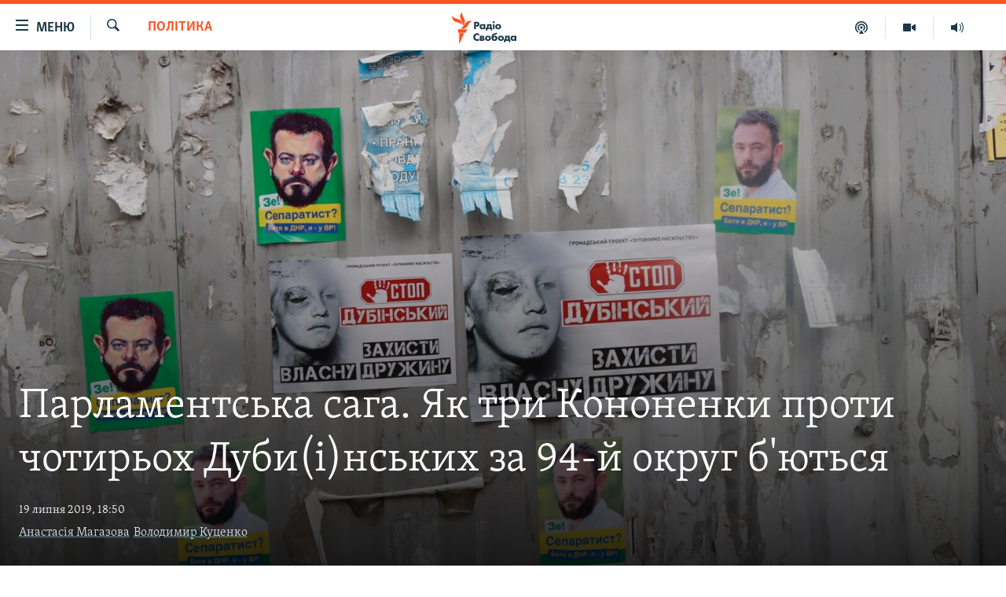

--- FILE ---
content_type: text/html; charset=utf-8
request_url: https://www.radiosvoboda.org/a/parliamentary-election-in-ukraine-94-district-in-kyiv-region-kononenko-dubinsky/30064696.html
body_size: 21765
content:

<!DOCTYPE html>
<html lang="uk" dir="ltr" class="no-js">
<head>
<link href="/Content/responsive/RFE/uk-UA/RFE-uk-UA.css?&amp;av=0.0.0.0&amp;cb=370" rel="stylesheet"/>
<script src="https://tags.radiosvoboda.org/rferl-pangea/prod/utag.sync.js"></script> <script type='text/javascript' src='https://www.youtube.com/iframe_api' async></script>
<link rel="manifest" href="/manifest.json">
<script type="text/javascript">
//a general 'js' detection, must be on top level in <head>, due to CSS performance
document.documentElement.className = "js";
var cacheBuster = "370";
var appBaseUrl = "/";
var imgEnhancerBreakpoints = [0, 144, 256, 408, 650, 1023, 1597];
var isLoggingEnabled = false;
var isPreviewPage = false;
var isLivePreviewPage = false;
if (!isPreviewPage) {
window.RFE = window.RFE || {};
window.RFE.cacheEnabledByParam = window.location.href.indexOf('nocache=1') === -1;
const url = new URL(window.location.href);
const params = new URLSearchParams(url.search);
// Remove the 'nocache' parameter
params.delete('nocache');
// Update the URL without the 'nocache' parameter
url.search = params.toString();
window.history.replaceState(null, '', url.toString());
} else {
window.addEventListener('load', function() {
const links = window.document.links;
for (let i = 0; i < links.length; i++) {
links[i].href = '#';
links[i].target = '_self';
}
})
}
var pwaEnabled = true;
var swCacheDisabled;
var imageDensity = 2;
</script>
<meta charset="utf-8" />
<title>Парламентська сага. Як три Кононенки проти чотирьох Дуби(і)нських за 94-й округ б&#39;ються</title>
<meta name="description" content="&#171;Важка артилерія&#187; брудних політтехнологій на найбільшому окрузі Київщини" />
<meta name="keywords" content="Україна, Політика, Суспільство, Важливе на Свободі, парламентські вибори, парламентские выборы, парламентські вибори 2019, цвк вибори 2019, цвк выборы 2019, партии на парламентские выборы 2019, рейтинг партий на парламентские выборы 2019, сайт цвк парламентські вибори 2019, новости выборы украина 2019, рейтинг партий на парламентские выборы, парламентские выборы в украине 2019 кандидаты, парламентские выборы в украине 2019, виборком парламентські вибори 2019" />
<meta name="viewport" content="width=device-width, initial-scale=1.0" />
<meta http-equiv="X-UA-Compatible" content="IE=edge" />
<meta name="robots" content="max-image-preview:large"><meta name="p:domain_verify" content="0988ef964c8a209fb93ebd87cfb96d87"/>
<meta name="msvalidate.01" content="06EF19F813911814478D52A8EAF58195" />
<meta name="google-site-verification" content="ot2jsPsN4ShTuDC81rL4R8sgmyIiD9Q-MYij280acbg" />
<meta property="fb:pages" content="359429071842" />
<meta name="yandex-verification" content="d4b894ae216c6ff4" />
<link href="https://www.radiosvoboda.org/a/parliamentary-election-in-ukraine-94-district-in-kyiv-region-kononenko-dubinsky/30064696.html" rel="canonical" />
<meta name="apple-mobile-web-app-title" content="Радіо Свобода" />
<meta name="apple-mobile-web-app-status-bar-style" content="black" />
<meta name="apple-itunes-app" content="app-id=1561595320, app-argument=//30064696.ltr" />
<meta content="Парламентська сага. Як три Кононенки проти чотирьох Дуби(і)нських за 94-й округ б&#39;ються" property="og:title" />
<meta content="«Важка артилерія» брудних політтехнологій на найбільшому окрузі Київщини" property="og:description" />
<meta content="article" property="og:type" />
<meta content="https://www.radiosvoboda.org/a/parliamentary-election-in-ukraine-94-district-in-kyiv-region-kononenko-dubinsky/30064696.html" property="og:url" />
<meta content="Радіо Свобода" property="og:site_name" />
<meta content="https://www.facebook.com/radiosvoboda.org" property="article:publisher" />
<meta content="https://gdb.rferl.org/2c92c872-b550-44e8-8219-dfe9103098cd_w1200_h630.jpg" property="og:image" />
<meta content="1200" property="og:image:width" />
<meta content="630" property="og:image:height" />
<meta content="212346855610042" property="fb:app_id" />
<meta content="Анастасія Магазова" name="Author" />
<meta content="Володимир Куценко" name="Author" />
<meta content="summary_large_image" name="twitter:card" />
<meta content="@radiosvoboda" name="twitter:site" />
<meta content="https://gdb.rferl.org/2c92c872-b550-44e8-8219-dfe9103098cd_w1200_h630.jpg" name="twitter:image" />
<meta content="Парламентська сага. Як три Кононенки проти чотирьох Дуби(і)нських за 94-й округ б&#39;ються" name="twitter:title" />
<meta content="«Важка артилерія» брудних політтехнологій на найбільшому окрузі Київщини" name="twitter:description" />
<link rel="amphtml" href="https://www.radiosvoboda.org/amp/parliamentary-election-in-ukraine-94-district-in-kyiv-region-kononenko-dubinsky/30064696.html" />
<script type="application/ld+json">{"articleSection":"Політика","isAccessibleForFree":true,"headline":"Парламентська сага. Як три Кононенки проти чотирьох Дуби(і)нських за 94-й округ б\u0027ються","inLanguage":"uk-UA","keywords":"Україна, Політика, Суспільство, Важливе на Свободі, парламентські вибори, парламентские выборы, парламентські вибори 2019, цвк вибори 2019, цвк выборы 2019, партии на парламентские выборы 2019, рейтинг партий на парламентские выборы 2019, сайт цвк парламентські вибори 2019, новости выборы украина 2019, рейтинг партий на парламентские выборы, парламентские выборы в украине 2019 кандидаты, парламентские выборы в украине 2019, виборком парламентські вибори 2019","author":[{"@type":"Person","url":"https://www.radiosvoboda.org/author/анастасія-магазова/ybitqp","description":"Українська журналістка у Берліні, колишня учасниця регіональної стипендіальної програми Радіо Свобода","image":{"@type":"ImageObject","url":"https://gdb.rferl.org/a0d6c56b-b9bb-4d08-91b5-531f89e3ffab.jpg"},"name":"Анастасія Магазова"},{"@type":"Person","url":"https://www.radiosvoboda.org/author/володимир-куценко/umitqt","description":"","image":{"@type":"ImageObject"},"name":"Володимир Куценко"}],"datePublished":"2019-07-19 15:50:56Z","dateModified":"2019-07-19 22:02:57Z","publisher":{"logo":{"width":512,"height":220,"@type":"ImageObject","url":"https://www.radiosvoboda.org/Content/responsive/RFE/uk-UA/img/logo.png"},"@type":"NewsMediaOrganization","url":"https://www.radiosvoboda.org","sameAs":["https://www.facebook.com/radiosvoboda.org","https://twitter.com/radiosvoboda","https://www.youtube.com/channel/UC7qnYpVcuFbURi3E2E6_f6Q","https://www.instagram.com/radio.svoboda/","https://telegram.me/svoboda_radio"],"name":"Радіо Свобода","alternateName":"Радіо Свобода Україна"},"@context":"https://schema.org","@type":"NewsArticle","mainEntityOfPage":"https://www.radiosvoboda.org/a/parliamentary-election-in-ukraine-94-district-in-kyiv-region-kononenko-dubinsky/30064696.html","url":"https://www.radiosvoboda.org/a/parliamentary-election-in-ukraine-94-district-in-kyiv-region-kononenko-dubinsky/30064696.html","description":"«Важка артилерія» брудних політтехнологій на найбільшому окрузі Київщини","image":{"width":1080,"height":608,"@type":"ImageObject","url":"https://gdb.rferl.org/2c92c872-b550-44e8-8219-dfe9103098cd_w1080_h608.jpg"},"name":"Парламентська сага. Як три Кононенки проти чотирьох Дуби(і)нських за 94-й округ б\u0027ються"}</script>
<script src="/Scripts/responsive/infographics.b?v=dVbZ-Cza7s4UoO3BqYSZdbxQZVF4BOLP5EfYDs4kqEo1&amp;av=0.0.0.0&amp;cb=370"></script>
<script src="/Scripts/responsive/loader.b?v=Q26XNwrL6vJYKjqFQRDnx01Lk2pi1mRsuLEaVKMsvpA1&amp;av=0.0.0.0&amp;cb=370"></script>
<link rel="icon" type="image/svg+xml" href="/Content/responsive/RFE/img/webApp/favicon.svg" />
<link rel="alternate icon" href="/Content/responsive/RFE/img/webApp/favicon.ico" />
<link rel="mask-icon" color="#ea6903" href="/Content/responsive/RFE/img/webApp/favicon_safari.svg" />
<link rel="apple-touch-icon" sizes="152x152" href="/Content/responsive/RFE/img/webApp/ico-152x152.png" />
<link rel="apple-touch-icon" sizes="144x144" href="/Content/responsive/RFE/img/webApp/ico-144x144.png" />
<link rel="apple-touch-icon" sizes="114x114" href="/Content/responsive/RFE/img/webApp/ico-114x114.png" />
<link rel="apple-touch-icon" sizes="72x72" href="/Content/responsive/RFE/img/webApp/ico-72x72.png" />
<link rel="apple-touch-icon-precomposed" href="/Content/responsive/RFE/img/webApp/ico-57x57.png" />
<link rel="icon" sizes="192x192" href="/Content/responsive/RFE/img/webApp/ico-192x192.png" />
<link rel="icon" sizes="128x128" href="/Content/responsive/RFE/img/webApp/ico-128x128.png" />
<meta name="msapplication-TileColor" content="#ffffff" />
<meta name="msapplication-TileImage" content="/Content/responsive/RFE/img/webApp/ico-144x144.png" />
<link rel="preload" href="/Content/responsive/fonts/Skolar-Lt_Cyrl_v2.4.woff" type="font/woff" as="font" crossorigin="anonymous" />
<link rel="alternate" type="application/rss+xml" title="RFE/RL - Top Stories [RSS]" href="/api/" />
<link rel="sitemap" type="application/rss+xml" href="/sitemap.xml" />
</head>
<body class=" nav-no-loaded cc_theme pg-article pg-article-story print-lay-article js-category-to-nav nojs-images ">
<script type="text/javascript" >
var analyticsData = {url:"https://www.radiosvoboda.org/a/parliamentary-election-in-ukraine-94-district-in-kyiv-region-kononenko-dubinsky/30064696.html",property_id:"421",article_uid:"30064696",page_title:"Парламентська сага. Як три Кононенки проти чотирьох Дуби(і)нських за 94-й округ б\u0027ються",page_type:"feature story",content_type:"article",subcontent_type:"feature story",last_modified:"2019-07-19 22:02:57Z",pub_datetime:"2019-07-19 15:50:56Z",pub_year:"2019",pub_month:"07",pub_day:"19",pub_hour:"15",pub_weekday:"Friday",section:"політика",english_section:"politics-zone",byline:"Анастасія Магазова, Володимир Куценко",categories:"ukraine-zone,politics-zone,society-zone,important-zone",tags:"парламентські вибори;парламентские выборы;парламентські вибори 2019;цвк вибори 2019;цвк выборы 2019;партии на парламентские выборы 2019;рейтинг партий на парламентские выборы 2019;сайт цвк парламентські вибори 2019;новости выборы украина 2019;рейтинг партий на парламентские выборы;парламентские выборы в украине 2019 кандидаты;парламентские выборы в украине 2019;виборком парламентські вибори 2019",domain:"www.radiosvoboda.org",language:"Ukrainian",language_service:"RFERL Ukrainian",platform:"web",copied:"no",copied_article:"",copied_title:"",runs_js:"Yes",cms_release:"8.44.0.0.370",enviro_type:"prod",slug:"parliamentary-election-in-ukraine-94-district-in-kyiv-region-kononenko-dubinsky",entity:"RFE",short_language_service:"UKR",platform_short:"W",page_name:"Парламентська сага. Як три Кононенки проти чотирьох Дуби(і)нських за 94-й округ б\u0027ються"};
</script>
<noscript><iframe src="https://www.googletagmanager.com/ns.html?id=GTM-WXZBPZ" height="0" width="0" style="display:none;visibility:hidden"></iframe></noscript><script type="text/javascript" data-cookiecategory="analytics">
var gtmEventObject = Object.assign({}, analyticsData, {event: 'page_meta_ready'});window.dataLayer = window.dataLayer || [];window.dataLayer.push(gtmEventObject);
if (top.location === self.location) { //if not inside of an IFrame
var renderGtm = "true";
if (renderGtm === "true") {
(function(w,d,s,l,i){w[l]=w[l]||[];w[l].push({'gtm.start':new Date().getTime(),event:'gtm.js'});var f=d.getElementsByTagName(s)[0],j=d.createElement(s),dl=l!='dataLayer'?'&l='+l:'';j.async=true;j.src='//www.googletagmanager.com/gtm.js?id='+i+dl;f.parentNode.insertBefore(j,f);})(window,document,'script','dataLayer','GTM-WXZBPZ');
}
}
</script>
<!--Analytics tag js version start-->
<script type="text/javascript" data-cookiecategory="analytics">
var utag_data = Object.assign({}, analyticsData, {});
if(typeof(TealiumTagFrom)==='function' && typeof(TealiumTagSearchKeyword)==='function') {
var utag_from=TealiumTagFrom();var utag_searchKeyword=TealiumTagSearchKeyword();
if(utag_searchKeyword!=null && utag_searchKeyword!=='' && utag_data["search_keyword"]==null) utag_data["search_keyword"]=utag_searchKeyword;if(utag_from!=null && utag_from!=='') utag_data["from"]=TealiumTagFrom();}
if(window.top!== window.self&&utag_data.page_type==="snippet"){utag_data.page_type = 'iframe';}
try{if(window.top!==window.self&&window.self.location.hostname===window.top.location.hostname){utag_data.platform = 'self-embed';utag_data.platform_short = 'se';}}catch(e){if(window.top!==window.self&&window.self.location.search.includes("platformType=self-embed")){utag_data.platform = 'cross-promo';utag_data.platform_short = 'cp';}}
(function(a,b,c,d){ a="https://tags.radiosvoboda.org/rferl-pangea/prod/utag.js"; b=document;c="script";d=b.createElement(c);d.src=a;d.type="text/java"+c;d.async=true; a=b.getElementsByTagName(c)[0];a.parentNode.insertBefore(d,a); })();
</script>
<!--Analytics tag js version end-->
<!-- Analytics tag management NoScript -->
<noscript>
<img style="position: absolute; border: none;" src="https://ssc.radiosvoboda.org/b/ss/bbgprod,bbgentityrferl/1/G.4--NS/1134512505?pageName=rfe%3aukr%3aw%3afeature%20story%3a%d0%9f%d0%b0%d1%80%d0%bb%d0%b0%d0%bc%d0%b5%d0%bd%d1%82%d1%81%d1%8c%d0%ba%d0%b0%20%d1%81%d0%b0%d0%b3%d0%b0.%20%d0%af%d0%ba%20%d1%82%d1%80%d0%b8%20%d0%9a%d0%be%d0%bd%d0%be%d0%bd%d0%b5%d0%bd%d0%ba%d0%b8%20%d0%bf%d1%80%d0%be%d1%82%d0%b8%20%d1%87%d0%be%d1%82%d0%b8%d1%80%d1%8c%d0%be%d1%85%20%d0%94%d1%83%d0%b1%d0%b8%28%d1%96%29%d0%bd%d1%81%d1%8c%d0%ba%d0%b8%d1%85%20%d0%b7%d0%b0%2094-%d0%b9%20%d0%be%d0%ba%d1%80%d1%83%d0%b3%20%d0%b1%27%d1%8e%d1%82%d1%8c%d1%81%d1%8f&amp;c6=%d0%9f%d0%b0%d1%80%d0%bb%d0%b0%d0%bc%d0%b5%d0%bd%d1%82%d1%81%d1%8c%d0%ba%d0%b0%20%d1%81%d0%b0%d0%b3%d0%b0.%20%d0%af%d0%ba%20%d1%82%d1%80%d0%b8%20%d0%9a%d0%be%d0%bd%d0%be%d0%bd%d0%b5%d0%bd%d0%ba%d0%b8%20%d0%bf%d1%80%d0%be%d1%82%d0%b8%20%d1%87%d0%be%d1%82%d0%b8%d1%80%d1%8c%d0%be%d1%85%20%d0%94%d1%83%d0%b1%d0%b8%28%d1%96%29%d0%bd%d1%81%d1%8c%d0%ba%d0%b8%d1%85%20%d0%b7%d0%b0%2094-%d0%b9%20%d0%be%d0%ba%d1%80%d1%83%d0%b3%20%d0%b1%27%d1%8e%d1%82%d1%8c%d1%81%d1%8f&amp;v36=8.44.0.0.370&amp;v6=D=c6&amp;g=https%3a%2f%2fwww.radiosvoboda.org%2fa%2fparliamentary-election-in-ukraine-94-district-in-kyiv-region-kononenko-dubinsky%2f30064696.html&amp;c1=D=g&amp;v1=D=g&amp;events=event1,event52&amp;c16=rferl%20ukrainian&amp;v16=D=c16&amp;c5=politics-zone&amp;v5=D=c5&amp;ch=%d0%9f%d0%be%d0%bb%d1%96%d1%82%d0%b8%d0%ba%d0%b0&amp;c15=ukrainian&amp;v15=D=c15&amp;c4=article&amp;v4=D=c4&amp;c14=30064696&amp;v14=D=c14&amp;v20=no&amp;c17=web&amp;v17=D=c17&amp;mcorgid=518abc7455e462b97f000101%40adobeorg&amp;server=www.radiosvoboda.org&amp;pageType=D=c4&amp;ns=bbg&amp;v29=D=server&amp;v25=rfe&amp;v30=421&amp;v105=D=User-Agent " alt="analytics" width="1" height="1" /></noscript>
<!-- End of Analytics tag management NoScript -->
<!--*** Accessibility links - For ScreenReaders only ***-->
<section>
<div class="sr-only">
<h2>Доступність посилання</h2>
<ul>
<li><a href="#content" data-disable-smooth-scroll="1">Перейти до основного матеріалу</a></li>
<li><a href="#navigation" data-disable-smooth-scroll="1">Перейти до основної навігації</a></li>
<li><a href="#txtHeaderSearch" data-disable-smooth-scroll="1">Перейти до пошуку</a></li>
</ul>
</div>
</section>
<div dir="ltr">
<div id="page">
<aside>
<div class="c-lightbox overlay-modal">
<div class="c-lightbox__intro">
<h2 class="c-lightbox__intro-title"></h2>
<button class="btn btn--rounded c-lightbox__btn c-lightbox__intro-next" title="Вперед">
<span class="ico ico--rounded ico-chevron-forward"></span>
<span class="sr-only">Вперед</span>
</button>
</div>
<div class="c-lightbox__nav">
<button class="btn btn--rounded c-lightbox__btn c-lightbox__btn--close" title="Закрити">
<span class="ico ico--rounded ico-close"></span>
<span class="sr-only">Закрити</span>
</button>
<button class="btn btn--rounded c-lightbox__btn c-lightbox__btn--prev" title="Назад">
<span class="ico ico--rounded ico-chevron-backward"></span>
<span class="sr-only">Назад</span>
</button>
<button class="btn btn--rounded c-lightbox__btn c-lightbox__btn--next" title="Вперед">
<span class="ico ico--rounded ico-chevron-forward"></span>
<span class="sr-only">Вперед</span>
</button>
</div>
<div class="c-lightbox__content-wrap">
<figure class="c-lightbox__content">
<span class="c-spinner c-spinner--lightbox">
<img src="/Content/responsive/img/player-spinner.png"
alt="Будь ласка, зачекайте"
title="Будь ласка, зачекайте" />
</span>
<div class="c-lightbox__img">
<div class="thumb">
<img src="" alt="" />
</div>
</div>
<figcaption>
<div class="c-lightbox__info c-lightbox__info--foot">
<span class="c-lightbox__counter"></span>
<span class="caption c-lightbox__caption"></span>
</div>
</figcaption>
</figure>
</div>
<div class="hidden">
<div class="content-advisory__box content-advisory__box--lightbox">
<span class="content-advisory__box-text">Зображення містить чутливий вміст, який деякі люди можуть вважати образливим або тривожним.</span>
<button class="btn btn--transparent content-advisory__box-btn m-t-md" value="text" type="button">
<span class="btn__text">
Натисніть, щоб побачити
</span>
</button>
</div>
</div>
</div>
<div class="print-dialogue">
<div class="container">
<h3 class="print-dialogue__title section-head">Опції друку:</h3>
<div class="print-dialogue__opts">
<ul class="print-dialogue__opt-group">
<li class="form__group form__group--checkbox">
<input class="form__check " id="checkboxImages" name="checkboxImages" type="checkbox" checked="checked" />
<label for="checkboxImages" class="form__label m-t-md">Зображення</label>
</li>
<li class="form__group form__group--checkbox">
<input class="form__check " id="checkboxMultimedia" name="checkboxMultimedia" type="checkbox" checked="checked" />
<label for="checkboxMultimedia" class="form__label m-t-md">Мультимедіа</label>
</li>
</ul>
<ul class="print-dialogue__opt-group">
<li class="form__group form__group--checkbox">
<input class="form__check " id="checkboxEmbedded" name="checkboxEmbedded" type="checkbox" checked="checked" />
<label for="checkboxEmbedded" class="form__label m-t-md">Вкладений контент</label>
</li>
<li class="hidden">
<input class="form__check " id="checkboxComments" name="checkboxComments" type="checkbox" />
<label for="checkboxComments" class="form__label m-t-md">Коментарі</label>
</li>
</ul>
</div>
<div class="print-dialogue__buttons">
<button class="btn btn--secondary close-button" type="button" title="Скасувати">
<span class="btn__text ">Скасувати</span>
</button>
<button class="btn btn-cust-print m-l-sm" type="button" title="Друк">
<span class="btn__text ">Друк</span>
</button>
</div>
</div>
</div>
<div class="ctc-message pos-fix">
<div class="ctc-message__inner">Посилання скопійовано</div>
</div>
</aside>
<div class="hdr-20 hdr-20--big">
<div class="hdr-20__inner">
<div class="hdr-20__max pos-rel">
<div class="hdr-20__side hdr-20__side--primary d-flex">
<label data-for="main-menu-ctrl" data-switcher-trigger="true" data-switch-target="main-menu-ctrl" class="burger hdr-trigger pos-rel trans-trigger" data-trans-evt="click" data-trans-id="menu">
<span class="ico ico-close hdr-trigger__ico hdr-trigger__ico--close burger__ico burger__ico--close"></span>
<span class="ico ico-menu hdr-trigger__ico hdr-trigger__ico--open burger__ico burger__ico--open"></span>
<span class="burger__label">Меню</span>
</label>
<div class="menu-pnl pos-fix trans-target" data-switch-target="main-menu-ctrl" data-trans-id="menu">
<div class="menu-pnl__inner">
<nav class="main-nav menu-pnl__item menu-pnl__item--first">
<ul class="main-nav__list accordeon" data-analytics-tales="false" data-promo-name="link" data-location-name="nav,secnav">
<li class="main-nav__item">
<a class="main-nav__item-name main-nav__item-name--link" href="/radio-svoboda-70" title="РАДІО СВОБОДА – 70 РОКІВ" data-item-name="radio-svoboda-70" >РАДІО СВОБОДА – 70 РОКІВ</a>
</li>
<li class="main-nav__item">
<a class="main-nav__item-name main-nav__item-name--link" href="https://www.radiosvoboda.org/p/4399.html" title="ВСЕ ЗА ДОБУ" >ВСЕ ЗА ДОБУ</a>
</li>
<li class="main-nav__item accordeon__item" data-switch-target="menu-item-1479">
<label class="main-nav__item-name main-nav__item-name--label accordeon__control-label" data-switcher-trigger="true" data-for="menu-item-1479">
СТАТТІ
<span class="ico ico-chevron-down main-nav__chev"></span>
</label>
<div class="main-nav__sub-list">
<a class="main-nav__item-name main-nav__item-name--link main-nav__item-name--sub" href="/z/633" title="ПОЛІТИКА" data-item-name="politics-zone" >ПОЛІТИКА</a>
<a class="main-nav__item-name main-nav__item-name--link main-nav__item-name--sub" href="/z/986" title="ЕКОНОМІКА" data-item-name="economy-zone" >ЕКОНОМІКА</a>
<a class="main-nav__item-name main-nav__item-name--link main-nav__item-name--sub" href="/z/636" title="СУСПІЛЬСТВО" data-item-name="society-zone" >СУСПІЛЬСТВО</a>
<a class="main-nav__item-name main-nav__item-name--link main-nav__item-name--sub" href="/z/635" title="КУЛЬТУРА" data-item-name="culture-zone" >КУЛЬТУРА</a>
<a class="main-nav__item-name main-nav__item-name--link main-nav__item-name--sub" href="/p/7440.html" title="СПОРТ" data-item-name="sport" >СПОРТ</a>
<a class="main-nav__item-name main-nav__item-name--link main-nav__item-name--sub" href="/z/631" title="УКРАЇНА" data-item-name="ukraine-zone" >УКРАЇНА</a>
<a class="main-nav__item-name main-nav__item-name--link main-nav__item-name--sub" href="/z/632" title="СВІТ" data-item-name="world-zone" >СВІТ</a>
</div>
</li>
<li class="main-nav__item">
<a class="main-nav__item-name main-nav__item-name--link" href="/z/16697" title="ВІЙНА" data-item-name="war-in-ukraine-zone" >ВІЙНА</a>
</li>
<li class="main-nav__item">
<a class="main-nav__item-name main-nav__item-name--link" href="/z/22763" title="РОСІЙСЬКА &#171;ФІЛЬТРАЦІЯ&#187;" data-item-name="filtrationcamps" >РОСІЙСЬКА &#171;ФІЛЬТРАЦІЯ&#187;</a>
</li>
<li class="main-nav__item">
<a class="main-nav__item-name main-nav__item-name--link" href="/donbassrealii" title="ДОНБАС.РЕАЛІЇ" data-item-name="donbassrealii" >ДОНБАС.РЕАЛІЇ</a>
</li>
<li class="main-nav__item">
<a class="main-nav__item-name main-nav__item-name--link" href="https://ru.krymr.com/" title="КРИМ.РЕАЛІЇ" target="_blank" rel="noopener">КРИМ.РЕАЛІЇ</a>
</li>
<li class="main-nav__item">
<a class="main-nav__item-name main-nav__item-name--link" href="/ty-iak" title="ТИ ЯК?" data-item-name="ty-iak" >ТИ ЯК?</a>
</li>
<li class="main-nav__item">
<a class="main-nav__item-name main-nav__item-name--link" href="/skhemy" title="СХЕМИ" data-item-name="shemy-section" >СХЕМИ</a>
</li>
<li class="main-nav__item">
<a class="main-nav__item-name main-nav__item-name--link" href="/p/10011.html" title="ПРИАЗОВ’Я" data-item-name="Azov Region" >ПРИАЗОВ’Я</a>
</li>
<li class="main-nav__item">
<a class="main-nav__item-name main-nav__item-name--link" href="/china" title="КИТАЙ.ВИКЛИКИ" data-item-name="china-zone" >КИТАЙ.ВИКЛИКИ</a>
</li>
<li class="main-nav__item">
<a class="main-nav__item-name main-nav__item-name--link" href="/p/5390.html" title="МУЛЬТИМЕДІА" data-item-name="videos-section" >МУЛЬТИМЕДІА</a>
</li>
<li class="main-nav__item">
<a class="main-nav__item-name main-nav__item-name--link" href="/photo" title="ФОТО" data-item-name="photo-radiosvoboda" >ФОТО</a>
</li>
<li class="main-nav__item">
<a class="main-nav__item-name main-nav__item-name--link" href="/special-projects" title="СПЕЦПРОЄКТИ" data-item-name="Special projects" >СПЕЦПРОЄКТИ</a>
</li>
<li class="main-nav__item">
<a class="main-nav__item-name main-nav__item-name--link" href="https://www.radiosvoboda.org/p/podcast-radiosvoboda.html" title="ПОДКАСТИ" >ПОДКАСТИ</a>
</li>
</ul>
</nav>
<div class="menu-pnl__item">
<h5 class="menu-pnl__sub-head">Крим Реалії</h5>
<a href="https://ru.krymr.com" class="menu-pnl__item-link" title="РУС">РУС</a>
<a href="https://ua.krymr.com" class="menu-pnl__item-link" title="УКР">УКР</a>
<a href="https://ktat.krymr.com" class="menu-pnl__item-link" title="КТАТ">КТАТ</a>
</div>
<div class="menu-pnl__item menu-pnl__item--social">
<h5 class="menu-pnl__sub-head">ДОЛУЧАЙСЯ!</h5>
<a href="https://www.facebook.com/radiosvoboda.org" title="Стежте за нами на Facebook" data-analytics-text="follow_on_facebook" class="btn btn--rounded btn--social-inverted menu-pnl__btn js-social-btn btn-facebook" target="_blank" rel="noopener">
<span class="ico ico-facebook-alt ico--rounded"></span>
</a>
<a href="https://twitter.com/radiosvoboda" title="Стежте за нами у Twitter" data-analytics-text="follow_on_twitter" class="btn btn--rounded btn--social-inverted menu-pnl__btn js-social-btn btn-twitter" target="_blank" rel="noopener">
<span class="ico ico-twitter ico--rounded"></span>
</a>
<a href="https://www.youtube.com/channel/UC7qnYpVcuFbURi3E2E6_f6Q" title="Стежте за нами на Youtube" data-analytics-text="follow_on_youtube" class="btn btn--rounded btn--social-inverted menu-pnl__btn js-social-btn btn-youtube" target="_blank" rel="noopener">
<span class="ico ico-youtube ico--rounded"></span>
</a>
<a href="https://news.google.com/publications/CAAqBwgKMLKCjQsw1ZeeAw" title="Радіо Свобода на Google News" data-analytics-text="follow_on_google_news" class="btn btn--rounded btn--social-inverted menu-pnl__btn js-social-btn btn-g-news" target="_blank" rel="noopener">
<span class="ico ico-google-news ico--rounded"></span>
</a>
<a href="https://www.instagram.com/radio.svoboda/" title="Follow us on Instagram" data-analytics-text="follow_on_instagram" class="btn btn--rounded btn--social-inverted menu-pnl__btn js-social-btn btn-instagram" target="_blank" rel="noopener">
<span class="ico ico-instagram ico--rounded"></span>
</a>
<a href="https://telegram.me/svoboda_radio" title="Стежте за нами у Telegram " data-analytics-text="follow_on_telegram" class="btn btn--rounded btn--social-inverted menu-pnl__btn js-social-btn btn-telegram" target="_blank" rel="noopener">
<span class="ico ico-telegram ico--rounded"></span>
</a>
</div>
<div class="menu-pnl__item">
<a href="/navigation/allsites" class="menu-pnl__item-link">
<span class="ico ico-languages "></span>
Усі сайти RFE/RL
</a>
</div>
</div>
</div>
<label data-for="top-search-ctrl" data-switcher-trigger="true" data-switch-target="top-search-ctrl" class="top-srch-trigger hdr-trigger">
<span class="ico ico-close hdr-trigger__ico hdr-trigger__ico--close top-srch-trigger__ico top-srch-trigger__ico--close"></span>
<span class="ico ico-search hdr-trigger__ico hdr-trigger__ico--open top-srch-trigger__ico top-srch-trigger__ico--open"></span>
</label>
<div class="srch-top srch-top--in-header" data-switch-target="top-search-ctrl">
<div class="container">
<form action="/s" class="srch-top__form srch-top__form--in-header" id="form-topSearchHeader" method="get" role="search"><label for="txtHeaderSearch" class="sr-only">Шукати</label>
<input type="text" id="txtHeaderSearch" name="k" placeholder="пошук за словом..." accesskey="s" value="" class="srch-top__input analyticstag-event" onkeydown="if (event.keyCode === 13) { FireAnalyticsTagEventOnSearch('search', $dom.get('#txtHeaderSearch')[0].value) }" />
<button title="Шукати" type="submit" class="btn btn--top-srch analyticstag-event" onclick="FireAnalyticsTagEventOnSearch('search', $dom.get('#txtHeaderSearch')[0].value) ">
<span class="ico ico-search"></span>
</button></form>
</div>
</div>
<a href="/" class="main-logo-link">
<img src="/Content/responsive/RFE/uk-UA/img/logo-compact.svg" class="main-logo main-logo--comp" alt="site logo">
<img src="/Content/responsive/RFE/uk-UA/img/logo.svg" class="main-logo main-logo--big" alt="site logo">
</a>
</div>
<div class="hdr-20__side hdr-20__side--secondary d-flex">
<a href="/schedule/radio/86#live-now" title="Радio" class="hdr-20__secondary-item" data-item-name="audio">
<span class="ico ico-audio hdr-20__secondary-icon"></span>
</a>
<a href="/p/5390.html" title="Мультимедiа" class="hdr-20__secondary-item" data-item-name="video">
<span class="ico ico-video hdr-20__secondary-icon"></span>
</a>
<a href="/p/podcast-radiosvoboda.html" title="Подкасти" class="hdr-20__secondary-item" data-item-name="podcast">
<span class="ico ico-podcast hdr-20__secondary-icon"></span>
</a>
<a href="/s" title="Шукати" class="hdr-20__secondary-item hdr-20__secondary-item--search" data-item-name="search">
<span class="ico ico-search hdr-20__secondary-icon hdr-20__secondary-icon--search"></span>
</a>
<div class="srch-bottom">
<form action="/s" class="srch-bottom__form d-flex" id="form-bottomSearch" method="get" role="search"><label for="txtSearch" class="sr-only">Шукати</label>
<input type="search" id="txtSearch" name="k" placeholder="пошук за словом..." accesskey="s" value="" class="srch-bottom__input analyticstag-event" onkeydown="if (event.keyCode === 13) { FireAnalyticsTagEventOnSearch('search', $dom.get('#txtSearch')[0].value) }" />
<button title="Шукати" type="submit" class="btn btn--bottom-srch analyticstag-event" onclick="FireAnalyticsTagEventOnSearch('search', $dom.get('#txtSearch')[0].value) ">
<span class="ico ico-search"></span>
</button></form>
</div>
</div>
<img src="/Content/responsive/RFE/uk-UA/img/logo-print.gif" class="logo-print" alt="site logo">
<img src="/Content/responsive/RFE/uk-UA/img/logo-print_color.png" class="logo-print logo-print--color" alt="site logo">
</div>
</div>
</div>
<script>
if (document.body.className.indexOf('pg-home') > -1) {
var nav2In = document.querySelector('.hdr-20__inner');
var nav2Sec = document.querySelector('.hdr-20__side--secondary');
var secStyle = window.getComputedStyle(nav2Sec);
if (nav2In && window.pageYOffset < 150 && secStyle['position'] !== 'fixed') {
nav2In.classList.add('hdr-20__inner--big')
}
}
</script>
<div class="c-hlights c-hlights--breaking c-hlights--no-item" data-hlight-display="mobile,desktop">
<div class="c-hlights__wrap container p-0">
<div class="c-hlights__nav">
<a role="button" href="#" title="Назад">
<span class="ico ico-chevron-backward m-0"></span>
<span class="sr-only">Назад</span>
</a>
<a role="button" href="#" title="Вперед">
<span class="ico ico-chevron-forward m-0"></span>
<span class="sr-only">Вперед</span>
</a>
</div>
<span class="c-hlights__label">
<span class="">ВАЖЛИВО</span>
<span class="switcher-trigger">
<label data-for="more-less-1" data-switcher-trigger="true" class="switcher-trigger__label switcher-trigger__label--more p-b-0" title="БІЛЬШЕ">
<span class="ico ico-chevron-down"></span>
</label>
<label data-for="more-less-1" data-switcher-trigger="true" class="switcher-trigger__label switcher-trigger__label--less p-b-0" title="МЕНШЕ">
<span class="ico ico-chevron-up"></span>
</label>
</span>
</span>
<ul class="c-hlights__items switcher-target" data-switch-target="more-less-1">
</ul>
</div>
</div> <div id="content" class="featured-article p-t-0">
<div class="featured-article__header">
<div class="fa__cover">
<div class="media-block media-block--fa media-block--io">
<div class="img-wrap ">
<div class="thumb thumb16_9">
<img src="https://gdb.rferl.org/2c92c872-b550-44e8-8219-dfe9103098cd_w250_r1_s.jpg" alt="Агітаційна кампанія проти одного з кандидатів у депутати на 94-му окрузі Олександра Дубінського" />
</div>
</div>
<div class="fa-header__info img-overlay">
<div class="container">
<div class="category js-category category--mb">
<a class="" href="/z/633">Політика</a> </div>
<h1 class="title pg-title pg-title--featured">
Парламентська сага. Як три Кононенки проти чотирьох Дуби(і)нських за 94-й округ б&#39;ються
</h1>
<div class="m-t-md"> <div class="publishing-details ">
<div class="published">
<span class="date" >
<time pubdate="pubdate" datetime="2019-07-19T18:50:56+02:00">
19 липня 2019, 18:50
</time>
</span>
</div>
<div class="links links--inverted">
<ul class="links__list links_list--inverted">
<li class="links__item links__item--inverted">
<a class="links__item-link" href="/author/анастасія-магазова/ybitqp" title="Анастасія Магазова">Анастасія Магазова</a>
</li>
<li class="links__item links__item--inverted">
<a class="links__item-link" href="/author/володимир-куценко/umitqt" title="Володимир Куценко">Володимир Куценко</a>
</li>
</ul>
</div>
</div>
</div></div>
</div>
</div>
</div>
<div class="container">
<span class="caption">
Агітаційна кампанія проти одного з кандидатів у депутати на 94-му окрузі Олександра Дубінського
<span class="caption__credit">Фото:Volodymyr Kutsenko/RadioSvoboda.Org (RFE/RL)</span>
</span>
</div>
<div class="fa-container fa-mobile-img-overlay">
<div class="category js-category category--mb">
<a class="" href="/z/633">Політика</a> </div>
<h1 class="title pg-title pg-title--featured">
Парламентська сага. Як три Кононенки проти чотирьох Дуби(і)нських за 94-й округ б&#39;ються
</h1>
<div class="m-t-md"> <div class="publishing-details ">
<div class="published">
<span class="date" >
<time pubdate="pubdate" datetime="2019-07-19T18:50:56+02:00">
19 липня 2019, 18:50
</time>
</span>
</div>
<div class="links links--inverted">
<ul class="links__list links_list--inverted">
<li class="links__item links__item--inverted">
<a class="links__item-link" href="/author/анастасія-магазова/ybitqp" title="Анастасія Магазова">Анастасія Магазова</a>
</li>
<li class="links__item links__item--inverted">
<a class="links__item-link" href="/author/володимир-куценко/umitqt" title="Володимир Куценко">Володимир Куценко</a>
</li>
</ul>
</div>
</div>
</div>
</div>
</div>
<div class="container fa-share">
<div class="row fa-share pos-rel">
<div class="fa-share__col m-t-md article-share">
<div class="share--box">
<div class="sticky-share-container" style="display:none">
<div class="container">
<a href="https://www.radiosvoboda.org" id="logo-sticky-share">&nbsp;</a>
<div class="pg-title pg-title--sticky-share">
Парламентська сага. Як три Кононенки проти чотирьох Дуби(і)нських за 94-й округ б&#39;ються
</div>
<div class="sticked-nav-actions">
<!--This part is for sticky navigation display-->
<p class="buttons link-content-sharing p-0 ">
<button class="btn btn--link btn-content-sharing p-t-0 " id="btnContentSharing" value="text" role="Button" type="" title="поділитися в інших соцмережах">
<span class="ico ico-share ico--l"></span>
<span class="btn__text ">
ПОДІЛИТИСЬ
</span>
</button>
</p>
<aside class="content-sharing js-content-sharing js-content-sharing--apply-sticky content-sharing--sticky"
role="complementary"
data-share-url="https://www.radiosvoboda.org/a/parliamentary-election-in-ukraine-94-district-in-kyiv-region-kononenko-dubinsky/30064696.html" data-share-title="Парламентська сага. Як три Кононенки проти чотирьох Дуби(і)нських за 94-й округ б&#39;ються" data-share-text="&#171;Важка артилерія&#187; брудних політтехнологій на найбільшому окрузі Київщини">
<div class="content-sharing__popover">
<h6 class="content-sharing__title">ПОДІЛИТИСЬ</h6>
<button href="#close" id="btnCloseSharing" class="btn btn--text-like content-sharing__close-btn">
<span class="ico ico-close ico--l"></span>
</button>
<ul class="content-sharing__list">
<li class="content-sharing__item">
<div class="ctc ">
<input type="text" class="ctc__input" readonly="readonly">
<a href="" js-href="https://www.radiosvoboda.org/a/parliamentary-election-in-ukraine-94-district-in-kyiv-region-kononenko-dubinsky/30064696.html" class="content-sharing__link ctc__button">
<span class="ico ico-copy-link ico--rounded ico--s"></span>
<span class="content-sharing__link-text">скопіювати</span>
</a>
</div>
</li>
<li class="content-sharing__item">
<a href="https://facebook.com/sharer.php?u=https%3a%2f%2fwww.radiosvoboda.org%2fa%2fparliamentary-election-in-ukraine-94-district-in-kyiv-region-kononenko-dubinsky%2f30064696.html"
data-analytics-text="share_on_facebook"
title="Facebook" target="_blank"
class="content-sharing__link js-social-btn">
<span class="ico ico-facebook ico--rounded ico--s"></span>
<span class="content-sharing__link-text">Facebook</span>
</a>
</li>
<li class="content-sharing__item">
<a href="https://twitter.com/share?url=https%3a%2f%2fwww.radiosvoboda.org%2fa%2fparliamentary-election-in-ukraine-94-district-in-kyiv-region-kononenko-dubinsky%2f30064696.html&amp;text=%d0%9f%d0%b0%d1%80%d0%bb%d0%b0%d0%bc%d0%b5%d0%bd%d1%82%d1%81%d1%8c%d0%ba%d0%b0+%d1%81%d0%b0%d0%b3%d0%b0.+%d0%af%d0%ba+%d1%82%d1%80%d0%b8+%d0%9a%d0%be%d0%bd%d0%be%d0%bd%d0%b5%d0%bd%d0%ba%d0%b8+%d0%bf%d1%80%d0%be%d1%82%d0%b8+%d1%87%d0%be%d1%82%d0%b8%d1%80%d1%8c%d0%be%d1%85+%d0%94%d1%83%d0%b1%d0%b8(%d1%96)%d0%bd%d1%81%d1%8c%d0%ba%d0%b8%d1%85+%d0%b7%d0%b0+94-%d0%b9+%d0%be%d0%ba%d1%80%d1%83%d0%b3+%d0%b1%27%d1%8e%d1%82%d1%8c%d1%81%d1%8f"
data-analytics-text="share_on_twitter"
title="X (Twitter)" target="_blank"
class="content-sharing__link js-social-btn">
<span class="ico ico-twitter ico--rounded ico--s"></span>
<span class="content-sharing__link-text">X (Twitter)</span>
</a>
</li>
<li class="content-sharing__item">
<a href="https://telegram.me/share/url?url=https%3a%2f%2fwww.radiosvoboda.org%2fa%2fparliamentary-election-in-ukraine-94-district-in-kyiv-region-kononenko-dubinsky%2f30064696.html"
data-analytics-text="share_on_telegram"
title="Telegram" target="_blank"
class="content-sharing__link js-social-btn">
<span class="ico ico-telegram ico--rounded ico--s"></span>
<span class="content-sharing__link-text">Telegram</span>
</a>
</li>
<li class="content-sharing__item visible-xs-inline-block visible-sm-inline-block">
<a href="whatsapp://send?text=https%3a%2f%2fwww.radiosvoboda.org%2fa%2fparliamentary-election-in-ukraine-94-district-in-kyiv-region-kononenko-dubinsky%2f30064696.html"
data-analytics-text="share_on_whatsapp"
title="WhatsApp" target="_blank"
class="content-sharing__link js-social-btn">
<span class="ico ico-whatsapp ico--rounded ico--s"></span>
<span class="content-sharing__link-text">WhatsApp</span>
</a>
</li>
<li class="content-sharing__item visible-md-inline-block visible-lg-inline-block">
<a href="https://web.whatsapp.com/send?text=https%3a%2f%2fwww.radiosvoboda.org%2fa%2fparliamentary-election-in-ukraine-94-district-in-kyiv-region-kononenko-dubinsky%2f30064696.html"
data-analytics-text="share_on_whatsapp_desktop"
title="WhatsApp" target="_blank"
class="content-sharing__link js-social-btn">
<span class="ico ico-whatsapp ico--rounded ico--s"></span>
<span class="content-sharing__link-text">WhatsApp</span>
</a>
</li>
<li class="content-sharing__item">
<a href="mailto:?body=https%3a%2f%2fwww.radiosvoboda.org%2fa%2fparliamentary-election-in-ukraine-94-district-in-kyiv-region-kononenko-dubinsky%2f30064696.html&amp;subject=Парламентська сага. Як три Кононенки проти чотирьох Дуби(і)нських за 94-й округ б&#39;ються"
title="Email"
class="content-sharing__link ">
<span class="ico ico-email ico--rounded ico--s"></span>
<span class="content-sharing__link-text">Email</span>
</a>
</li>
</ul>
</div>
</aside>
</div>
</div>
</div>
<div class="links">
<p class="buttons link-content-sharing p-0 ">
<button class="btn btn--link btn-content-sharing p-t-0 " id="btnContentSharing" value="text" role="Button" type="" title="поділитися в інших соцмережах">
<span class="ico ico-share ico--l"></span>
<span class="btn__text ">
ПОДІЛИТИСЬ
</span>
</button>
</p>
<aside class="content-sharing js-content-sharing " role="complementary"
data-share-url="https://www.radiosvoboda.org/a/parliamentary-election-in-ukraine-94-district-in-kyiv-region-kononenko-dubinsky/30064696.html" data-share-title="Парламентська сага. Як три Кононенки проти чотирьох Дуби(і)нських за 94-й округ б&#39;ються" data-share-text="&#171;Важка артилерія&#187; брудних політтехнологій на найбільшому окрузі Київщини">
<div class="content-sharing__popover">
<h6 class="content-sharing__title">ПОДІЛИТИСЬ</h6>
<button href="#close" id="btnCloseSharing" class="btn btn--text-like content-sharing__close-btn">
<span class="ico ico-close ico--l"></span>
</button>
<ul class="content-sharing__list">
<li class="content-sharing__item">
<div class="ctc ">
<input type="text" class="ctc__input" readonly="readonly">
<a href="" js-href="https://www.radiosvoboda.org/a/parliamentary-election-in-ukraine-94-district-in-kyiv-region-kononenko-dubinsky/30064696.html" class="content-sharing__link ctc__button">
<span class="ico ico-copy-link ico--rounded ico--l"></span>
<span class="content-sharing__link-text">скопіювати</span>
</a>
</div>
</li>
<li class="content-sharing__item">
<a href="https://facebook.com/sharer.php?u=https%3a%2f%2fwww.radiosvoboda.org%2fa%2fparliamentary-election-in-ukraine-94-district-in-kyiv-region-kononenko-dubinsky%2f30064696.html"
data-analytics-text="share_on_facebook"
title="Facebook" target="_blank"
class="content-sharing__link js-social-btn">
<span class="ico ico-facebook ico--rounded ico--l"></span>
<span class="content-sharing__link-text">Facebook</span>
</a>
</li>
<li class="content-sharing__item">
<a href="https://twitter.com/share?url=https%3a%2f%2fwww.radiosvoboda.org%2fa%2fparliamentary-election-in-ukraine-94-district-in-kyiv-region-kononenko-dubinsky%2f30064696.html&amp;text=%d0%9f%d0%b0%d1%80%d0%bb%d0%b0%d0%bc%d0%b5%d0%bd%d1%82%d1%81%d1%8c%d0%ba%d0%b0+%d1%81%d0%b0%d0%b3%d0%b0.+%d0%af%d0%ba+%d1%82%d1%80%d0%b8+%d0%9a%d0%be%d0%bd%d0%be%d0%bd%d0%b5%d0%bd%d0%ba%d0%b8+%d0%bf%d1%80%d0%be%d1%82%d0%b8+%d1%87%d0%be%d1%82%d0%b8%d1%80%d1%8c%d0%be%d1%85+%d0%94%d1%83%d0%b1%d0%b8(%d1%96)%d0%bd%d1%81%d1%8c%d0%ba%d0%b8%d1%85+%d0%b7%d0%b0+94-%d0%b9+%d0%be%d0%ba%d1%80%d1%83%d0%b3+%d0%b1%27%d1%8e%d1%82%d1%8c%d1%81%d1%8f"
data-analytics-text="share_on_twitter"
title="X (Twitter)" target="_blank"
class="content-sharing__link js-social-btn">
<span class="ico ico-twitter ico--rounded ico--l"></span>
<span class="content-sharing__link-text">X (Twitter)</span>
</a>
</li>
<li class="content-sharing__item">
<a href="https://telegram.me/share/url?url=https%3a%2f%2fwww.radiosvoboda.org%2fa%2fparliamentary-election-in-ukraine-94-district-in-kyiv-region-kononenko-dubinsky%2f30064696.html"
data-analytics-text="share_on_telegram"
title="Telegram" target="_blank"
class="content-sharing__link js-social-btn">
<span class="ico ico-telegram ico--rounded ico--l"></span>
<span class="content-sharing__link-text">Telegram</span>
</a>
</li>
<li class="content-sharing__item visible-xs-inline-block visible-sm-inline-block">
<a href="whatsapp://send?text=https%3a%2f%2fwww.radiosvoboda.org%2fa%2fparliamentary-election-in-ukraine-94-district-in-kyiv-region-kononenko-dubinsky%2f30064696.html"
data-analytics-text="share_on_whatsapp"
title="WhatsApp" target="_blank"
class="content-sharing__link js-social-btn">
<span class="ico ico-whatsapp ico--rounded ico--l"></span>
<span class="content-sharing__link-text">WhatsApp</span>
</a>
</li>
<li class="content-sharing__item visible-md-inline-block visible-lg-inline-block">
<a href="https://web.whatsapp.com/send?text=https%3a%2f%2fwww.radiosvoboda.org%2fa%2fparliamentary-election-in-ukraine-94-district-in-kyiv-region-kononenko-dubinsky%2f30064696.html"
data-analytics-text="share_on_whatsapp_desktop"
title="WhatsApp" target="_blank"
class="content-sharing__link js-social-btn">
<span class="ico ico-whatsapp ico--rounded ico--l"></span>
<span class="content-sharing__link-text">WhatsApp</span>
</a>
</li>
<li class="content-sharing__item">
<a href="mailto:?body=https%3a%2f%2fwww.radiosvoboda.org%2fa%2fparliamentary-election-in-ukraine-94-district-in-kyiv-region-kononenko-dubinsky%2f30064696.html&amp;subject=Парламентська сага. Як три Кононенки проти чотирьох Дуби(і)нських за 94-й округ б&#39;ються"
title="Email"
class="content-sharing__link ">
<span class="ico ico-email ico--rounded ico--l"></span>
<span class="content-sharing__link-text">Email</span>
</a>
</li>
</ul>
</div>
</aside>
<p class="link-print visible-md visible-lg buttons p-0">
<button class="btn btn--link btn-print p-t-0" onclick="if (typeof FireAnalyticsTagEvent === 'function') {FireAnalyticsTagEvent({ on_page_event: 'print_story' });}return false" title="(CTRL+P)">
<span class="ico ico-print"></span>
<span class="btn__text">Друк</span>
</button>
</p>
</div>
</div>
</div>
</div>
</div>
<div class="container container--featured m-t-md">
<div id="article-content">
<div class="wsw">
<div class="fa-container"><p><strong>94-й округ на Київщині вже оповитий передвиборчими легендами та скандалами. Так в Обухові, Василькові та районах цьогоріч 42 кандидати-мажоритарники вирішили поборотися за одне-єдине крісло у Верховній Раді. Серед них, зокрема, журналіст-блогер Олександр Дубінський та народні депутати Ігор Кононенко і Ігор Мосійчук. Ключові кандидати вже давно перебувають на стадії використання «важкої артилерії» брудних політтехнологій, а місцеві виборці лише з подивом за цим спостерігають.</strong></p>
<p>Як і більшість українських автошляхів, траса Київ-Обухів зараз усіяна десятками білбордів з політичною агітацією. Серед них є як добре відомі обличчя та партії, так і абсолютно нові. Утім, дорогою до Обухова можна ознайомитись ще й з усім спектром політичних технологій – зокрема точним копіюванням стилістики ключових кандидатів на цьому окрузі та створенням їхніх «клонів» не лише у виборчих бюлетенях, але й у візуальній агітації.</p>
<p>Місто Обухів на Київщині є центром 94-го округу, до нього також входить Васильків та райони – загалом близько 150 тисяч виборців. Цей округ став найбільшим не лише за кількістю зареєстрованих кандидатів-мажоритарників, але й за <a class="wsw__a" href="https://www.chesno.org/post/3408/" target="_blank">кількістю технічних кандидатів</a>, а передвиборчу боротьбу на ньому спостерігачі вже назвали однією з найбрудніших. Так, у списку мажоритарних кандидатів є три особи з прізвищем <strong>Дубинський</strong> і один <strong>Дубінський</strong> (кандидат від пропрезидентської партії «Слуга народу» – ред.), три <strong>Кононенки</strong> (один з них – близький соратник <strong>Петра Порошенка</strong> – ред.) і один Кононко, а також 4 «клони» партії «Слуга народу», які зазначені як «ПП «Слуга народу», «ГО «Слуга народу» тощо.</p></div><div class="fa-container fa-container--full"><div class="wsw__embed wsw__embed--fullwidth">
<figure class="media-image js-media-expand">
<div class="img-wrap">
<div class="thumb">
<img alt="Траса Київ-Обухів. Кандидати-клони" src="https://gdb.rferl.org/919DC41D-2554-4F27-80DA-BAFFD63972BA_w250_r1_s.jpg" />
</div>
</div>
<figcaption>
<span class="caption">Траса Київ-Обухів. Кандидати-клони</span>
</figcaption>
</figure>
</div></div><div class="fa-container">
<p>Політичні оглядачі вважають, що саме на цьому окрузі може розгорнутися найзапекліша боротьба за депутатський мандат вже під час підрахунку голосів та проводять паралель <a class="wsw__a" href="https://www.radiosvoboda.org/a/27155589.html" target="_blank">з виборами 2015 року у 205-му окрузі</a>, де тоді протистояння тривало між пропрезидентським кандидатом <strong>Сергієм Березенком</strong> та <strong>Геннадієм Корбаном</strong>, соратником олігарха <strong>Ігоря Коломойського</strong>.</p>
<p>Більшості обухівців, з якими поспілкувалося Радіо Свобода, перспектива зриву виборів зовсім не подобається та навіть лякає. «Тут такі ресурси залучені, що не знаю, як стара влада погодиться це все втратити. Бій буде не на життя, а на смерть», – із занепокоєнням прогнозує місцевий житель Олександр.</p>
<p>Попри велику кількість зареєстрованих кандидатів та навіть скандального <strong>Ігоря Мосійчука</strong> серед них, і місцеві жителі, і <a class="wsw__a" href="https://www.chesno.org/post/3271/" target="_blank">спостерігачі розуміють</a>, що головними опонентами на окрузі є лише двоє – Олександр Дубінський від «Слуги народу» та самовисуванець Ігор Кононенко, колишній співголова фракції «БПП» та давній соратник Петра Порошенка. У боях за округ Дубінський розповідає на зустрічах з електоратом про «оборудки Кононенка» та «розкрадання держкоштів», а Кононенко використовує технологію «двійників» Дубінського та чорного піару.</p></div><div class="fa-container"><div class="wsw__embed">
<figure class="media-image js-media-expand">
<div class="img-wrap">
<div class="thumb">
<img alt="Агітація обох кандидатів в Обухові" src="https://gdb.rferl.org/C9920B13-238C-413C-B0F6-1385FBD9BFD3_cx35_cy1_cw57_w250_r1_s.jpg" />
</div>
</div>
<figcaption>
<span class="caption">Агітація обох кандидатів в Обухові</span>
</figcaption>
</figure>
</div></div><div class="fa-container">
<p>​<strong>Васильківські пристрасті</strong></p>
<p>У центрі Василькова ввечері доволі людно – тут розташовані численні магазини, банки, кафе. Порожнього місця на стінах будівель майже не знайти – все щільно завішано не так рекламою товарів, як політичною агітацією. Попри те, що на центральній площі є кілька наметів від партії <strong>«Батьківщини»</strong> та сітілайти партії <strong>«Голос»</strong>, візуально перевага належить кандидату-самовисуванцю <strong>Сергію Дронову</strong>, брат якого голова правління <strong>АТ «Київоблгаз»</strong>. Портрети кандидата скрізь, у своїй кампанії він теж любить використовувати зелені кольори.</p>
<p>Невеликі листівки від Дронова є навіть у деяких кафе. В одному з них на кожному столику бачимо такі агітматеріали. На запитання про цю агітацію, власник кафе Георгій відповів: «Це мене просто попросили розкласти, ну я і не відмовив. Утім, насправді, я підтримую іншого. Президентського кандидата Дубінського – бо старі вори просто набридли. У нас у місті більшість так думають – нехай невідоме, аби тільки не ці корупціонери». Хоч чоловік і переконаний у перемозі свого кандидата, але визнає, що битва буде непростою. «Ані Кононенко, ані Романюк так просто не здадуться», – пояснює він.</p></div><div class="fa-container fa-container--full"><div class="wsw__embed wsw__embed--fullwidth">
<figure class="media-image js-media-expand">
<div class="img-wrap">
<div class="thumb">
<img alt="Агітаційна газета Віктора Романюка з викривальними статтями на своїх опонентів по округу" src="https://gdb.rferl.org/10BB3370-5082-49CE-B6F8-98DBDCD11E4C_w250_r1_s.jpg" />
</div>
</div>
<figcaption>
<span class="caption">Агітаційна газета Віктора Романюка з викривальними статтями на своїх опонентів по округу</span>
</figcaption>
</figure>
</div></div><div class="fa-container">
<p>Про зв'язок Ігоря Кононенка з <strong>Віктором Романюком</strong>, який на минулих виборах переміг на цьому окрузі від <strong>«Народного фронту»</strong>, і журналісти, і спостерігачі писали вже не раз. У 2018 році Романюк на свій округ отримав 105,9 мільйона гривень субвенцій на розвиток регіону – це половина суми усіх державних коштів, залучених мажоритарниками на Київщині.<strong> Рух «Чесно»</strong> зазначає, що на деяких збудованих на ці кошти об’єктах <a class="wsw__a" href="https://www.chesno.org/post/1010/" target="_blank">«піарився»</a> Ігор Кононенко, чим, вочевидь, готував собі майданчик для перемоги на 94-му окрузі.</p>
<p>«О, новий асфальт поклали?! Коли встигли?» –​ з подивом звертається жінка до перехожих. «Та то вчора зробили. Певно, хтось з кандидатів», – відповідає їй інша жінка, що проходить повз. Дійсно, стійкий запах бітуму вказує на те, що кілька десятків метрів тротуару на центральній вулиці Василькова поклали напередодні. Чи то збіг, чи то, справді, вибори – напевно важко сказати. Однак, місцеві жителі одразу проводять паралель між політичними процесами та діями місцевої влади.</p>
<p><strong>«Слуга народу» Дубінський та його клони</strong></p>
<p>Через деякий час на центральній вулиці Василькова в оточені знімальної групи, помічників та чисельної охорони з'являється і сам Олександр Дубінський. Він відомий тим, що останнім часом був журналістом-розслідувачем на телеканалі <strong>«1+1»</strong>, що належить олігарху Ігорю Коломойському. Більшість його розслідувань стосувалися корупційних схем часів президентства Петра Порошенка.</p>
<p>У білій сорочці, чорних штанях та білих кросівках він крокує вулицею, зупиняється і говорить з кимось із перехожих, роздає свої листівки, хтось іноді навіть просить зробити з ним фото.</p></div><div class="fa-container"><div class="wsw__embed">
<figure class="media-image js-media-expand">
<div class="img-wrap">
<div class="thumb">
<img alt="Олександр Дубінський агітує у Василькові" src="https://gdb.rferl.org/2B43D91F-3FD6-46BE-8303-0B45D8AC455D_w250_r1_s.jpg" />
</div>
</div>
<figcaption>
<span class="caption">Олександр Дубінський агітує у Василькові</span>
</figcaption>
</figure>
</div></div><div class="fa-container">
<p>​Про те, що Олександр Дубінський балотуватиметься за цим округом від партії «Слуга народу», стало відомо ще на першому з'їзді політсили у червні. Ані у команді партії, ані сам Дубінський не заперечують, що головна їхня мета не просто перемогти на окрузі, а не дати потрапити до парламенту скандальному політику Ігорю Кононенку. Власне, у таборі Кононенка теж визнають, що їхній головний конкурент – це Дубінський. </p>
<p>Стіни та паркани Василькова багато розповідають про Олександра Дубінського. Наліпки, плакати, листівки з карикатурами кандидата викривають начебто темні сторони його минулого та біографії. Сам Дубінський вважає, що як чорний піар, так і реєстрація кандидатів-клонів справа рук штабу Ігоря Кононенка. Одного такого кандидата з прізвищем Дубинський Дубінський розшукав та змусив знятися з виборів. За його словами, Дубинського підкупив саме Кононенко, а правоохоронні органи вже відкрили провадження за цим фактом. Утім, звідки і на чию користь взялося стільки кандидатів з прізвищем Кононенко досі незрозуміло.</p></div><div class="fa-container fa-container--full"><div class="wsw__embed wsw__embed--fullwidth">
<figure class="media-image js-media-expand">
<div class="img-wrap">
<div class="thumb">
<img alt="Контрагітація проти Олександра Дубінського на базі у Василькові" src="https://gdb.rferl.org/D2D53112-2791-4180-A0A1-F42ACBCD0917_cx7_cy10_cw82_w250_r1_s.jpg" />
</div>
</div>
<figcaption>
<span class="caption">Контрагітація проти Олександра Дубінського на базі у Василькові</span>
</figcaption>
</figure>
</div></div><div class="fa-container">
<p>​Коли прогулянка центром Василькова завершена, Олександр Дубінський з командою сідає у брендовий автобус зі своїм портретом та надписом «Допоможемо <strong>Зеленському</strong> виграти третій тур» і рушає до спального району міста. На нього там вже чекають близько десятка місцевих жителів. В основному, люди емоційно жаліються йому на погану роботу поліції та комунальних служб міста. На що Дубінський намагається відповісти роз'ясненням про компетенції народного депутата. Коротку розмову перериває сильна злива, що збоку виглядає як полегшення для деяких учасників зустрічі. Далі – зустріч з електоратом у місцевому будинку культури. На неї зібралося близько сотні людей – усі виголошують однаковий перелік проблем в окрузі: свавілля правоохоронців, бездіяльність місцевої влади, корупція та рейдерські захоплення. </p></div><div class="fa-container fa-container--full"><div class="wsw__embed wsw__embed--fullwidth">
<figure class="media-image js-media-expand">
<div class="img-wrap">
<div class="thumb">
<img alt="Агітаційний автобус Олександра Дубінського" src="https://gdb.rferl.org/16F96578-1454-4946-9A68-7E5E4FD829CB_w250_r1_s.jpg" />
</div>
</div>
<figcaption>
<span class="caption">Агітаційний автобус Олександра Дубінського</span>
</figcaption>
</figure>
</div></div><div class="fa-container">
<p>«Васильківщина – це мекка рейдерських захоплень! Рейдерів «кришує» поліція. Хто нам допоможе?» – у розпачі вигукує одна з жінок, що прийшла на зустріч. Зала підтримує її оплесками. Утім, Дубінський не дає якихось конкретних обіцянок, лише вказує на те, що зміни відбудуться після виборів, бо він переконаний, що Кононенка у парламенті більше не буде.</p>
<p><strong>«Сірий кардинал» Ігор Кононенко</strong></p>
<p>На відміну від Дубінського, активну підготовку до виборів Ігор Кононенко на 94-му окрузі розпочав ще <a class="wsw__a" href="https://www.chesno.org/post/1253/" target="_blank">кілька років тому.</a> Таку свою активність сам Кононенко пояснив у коментарі руху «Чесно» тим, що «він як голова партійної організації Київської області працює в усій області». Утім, спостерігачі проаналізували діяльність депутата та виявили, що така активність у нього лише на 94-му окрузі. Згодом, Віктор Романюк, який ще раз висуває свою кандидатуру на цьому окрузі, восени 2018 року написав у коментарі руху «Чесно»: «Президент йому (Кононенку – ред.) сказав готувати «запасний» аеродром, бо занадто засхематозився». Вочевидь, після чисельних <a class="wsw__a" href="https://www.radiosvoboda.org/a/schemes/29848144.html" target="_blank">корупційних скандалів довкола Ігоря Кононенка</a> та оточення попереднього президента Петра Порошенка так і було. Хоча, офіційно Кононенко своє самостійне висунення по мажоритарці прокоментував бажанням дати дорогу молодим у партійному списку оновленої «БПП» –​ <strong>«Європейської солідарності»</strong> («ЄС»). Примітно, що на 94-му окрузі від «ЄС» кандидатів нема.</p></div><div class="fa-container fa-container--full"><div class="wsw__embed wsw__embed--fullwidth">
<figure class="media-image js-media-expand">
<div class="img-wrap">
<div class="thumb">
<img alt="Агітаційна кампанія Ігоря Кононенка на 94-му окрузі" src="https://gdb.rferl.org/E7FF1C2A-324E-4AD0-992A-BD1291E029DC_w250_r1_s.jpg" />
</div>
</div>
<figcaption>
<span class="caption">Агітаційна кампанія Ігоря Кононенка на 94-му окрузі</span>
</figcaption>
</figure>
</div></div><div class="fa-container">
<p>Найбільша присутність Кононенка-кандидата відчувається в Обухові. Центральна вулиця міста по обидва боки вкрита його політичною агітацією. На цих білбордах у корпоративних кольорах колишньої <strong>«Солідарності»</strong> Ігор Кононенко переконує, що він несе «енергію змін», яку треба зберегти. Ці меседжі проілюстровані фотографіями інфраструктурних об'єктів – школами, дорогами, спортивними майданчиками – які начебто збудовані за його підтримки.</p>
<p>Громадська приймальня Ігоря Кононенка, як чинного народного депутата що відкрита тут з 2017 року, розташована у сусідній будівлі з міською радою. Радіо Свобода її відвідало. Тут працює кілька людей, вони приймають звернення від громадян. Здебільшого ці звернення стосуються надання юридичної допомоги в отриманні документів чи соціальної допомоги. Як пояснили у приймальні, вони мають обмежене коло зобов'язань та про перебіг передвиборчої кампанії Кононенка-кандидата нічого не знають. «Ми лише збираємо заяви від населення та передаємо їх Ігорю Віталійовичу», – запевнила одна з працівниць. Ані де розташований штаб кандидата, ані яку саме роботу на окрузі він проводить, зараз у приймальні не знають.</p></div><div class="fa-container fa-container--full"><div class="wsw__embed wsw__embed--fullwidth">
<figure class="media-image js-media-expand">
<div class="img-wrap">
<div class="thumb">
<img alt="Центральна вулиця Обухова" src="https://gdb.rferl.org/4D2CED0B-22B2-4047-A66E-2AF8BBB9D4B1_w250_r1_s.jpg" />
</div>
</div>
<figcaption>
<span class="caption">Центральна вулиця Обухова</span>
</figcaption>
</figure>
</div></div><div class="fa-container">
<p>Утім, протягом тижня перед виборами Ігор Кононенко особливо активно відвідував різні населені пункти округу та проводив зустрічі зі своїм електоратом – на спортмайданчиках, у будинках для літніх людей, у дворах спальних районів та навіть на місцевих ринках. Про ці зустрічі Кононенко багато звітував у себе на сторінках фейсбуку.</p>
<p>Усі обвинувачення на свою адресу у підкупі виборців Ігор Кононенко називає «брудними технологіями своїх політичних опонентів». Кононенко вважає, що всі технології на окрузі спрямовані на знищення його репутації. «Реєстрація кандидатами групи журналістів-розслідувачів з «плюсів», які відкрито заявляють, що ідуть проти мене. Реєстрація двійників. Тиск правоохоронних органів на мою команду. Брехня поширюється щодня. Адже це їхня робота – продукувати фейки», – заявив нещодавно Кононенко.</p></div><div class="fa-container fa-container--full"><div class="wsw__embed wsw__embed--fullwidth">
<figure class="media-image js-media-expand">
<div class="img-wrap">
<div class="thumb">
<img alt="Багато стін, парканів та автобусних зупинок в окрузі прикрашають такі надписи." src="https://gdb.rferl.org/D816D8CB-6B9F-451D-BCF9-F1FEA3631875_w250_r1_s.jpg" />
</div>
</div>
<figcaption>
<span class="caption">Багато стін, парканів та автобусних зупинок в окрузі прикрашають такі надписи.</span>
</figcaption>
</figure>
</div></div><div class="fa-container">
<p><strong>«Стоп насилля» і Мосійчук</strong></p>
<p>На ранок 18 липня ще один кандидат на окрузі, скандально відомий народний депутат Ігор Мосійчук повідомив, що знімає свою кандидатуру з перегонів. Він заявив, що викрив схему підкупу командою Кононенка технічних кандидатів. За словами Мосійчука, йому самому таким чином запропонували висунутися на цьому окрузі, щоб відтягти голоси у Дубінського, а згодом пропонували гроші, щоб він знявся з виборів. Мосійчук переконує, що все це зробив заради викриття Ігоря Кононенка, на якого вже підготував позов до правоохоронних органів. Через це Мосійчук переконує, що свою місію на окрузі вже виконав та просить виборців замість нього підтримати Олександра Дубінського, «хоч той і є його ідеологічним опонентом».</p>
<p>Дивним чином, риторика Кононенка щодо поширення фейків проти нього та телеканал «1+1» збігається з гаслами начебто соціальної кампанії «Стоп насилля», що охопила 94-й округ останнім тижнем. Білборди і плакати із зображеннями сцен родинного насильства та гаслами «Захисти свою родину» спочатку здаються справжньою соціальною рекламою. Утім, дрібнішим шрифтом нижче написано щось про медіанасильство та «не допусти провокаторів у свою родину».</p></div><div class="fa-container"><div class="wsw__embed">
<figure class="media-image js-media-expand">
<div class="img-wrap">
<div class="thumb">
<img alt="Кампанія &#171;Стоп насилля&#187; на тому місці, де напередодні була агітація Ігоря Кононенка" src="https://gdb.rferl.org/FA58D56A-2982-4D5C-AA3A-FD9073087CE4_cx38_cy15_cw53_w250_r1_s.jpg" />
</div>
</div>
<figcaption>
<span class="caption">Кампанія &#171;Стоп насилля&#187; на тому місці, де напередодні була агітація Ігоря Кононенка</span>
</figcaption>
</figure>
</div></div><div class="fa-container">
<p>В одну ніч на білбордах в Обухові, на яких ще вчора була політична агітація від Ігоря Кононенка, з'явилися зображення кампанії «Стоп насилля». Масштаб і мета цієї кампанії стає зрозумілою упродовж дня. Якоїсь миті листівки з такою ж стилістикою і гаслами «Стоп Дубінський. Скажи НІ провокатору Дубінському. Захисти себе, скажи Дубінському стоп! Зупини 1+1 провокаторів» заполонили центр Обухова. Кілька молодиків, ховаючись від камер, почали роздавати їх усім перехожим. «Що це?» – запитую. «Це проти Дубінського. Він поганий», – тікаючи від мене, відповідає чоловік.</p></div><div class="fa-container fa-container--full"><div class="wsw__embed wsw__embed--fullwidth">
<figure class="media-image js-media-expand">
<div class="img-wrap">
<div class="thumb">
<img alt="Чоловік роздає листівки з агітацією проти кандидата Олександра Дубінського" src="https://gdb.rferl.org/94B420D1-0A54-4F2B-87C5-BC823CEDBE32_w250_r1_s.jpg" />
</div>
</div>
<figcaption>
<span class="caption">Чоловік роздає листівки з агітацією проти кандидата Олександра Дубінського</span>
</figcaption>
</figure>
</div></div><div class="fa-container">
<p>Згодом вдалося знайти більш комунікабельного промоутера, який сказав, що нічого не знає про те, хто такий Дубінський та хто замовник. «Пообіцяли 500 гривень, якщо роздам пачку. От беріть тепер!» – простягає листівку та йде далі.</p>
<p>Тут же на площу, де роздають ці листівки, під'їхав брендовий автобус «Слуги народу» і почав видавати усім охочим екоторбинки з великими зеленими літерами «Зе!».</p></div><div class="fa-container fa-container--full"><div class="wsw__embed wsw__embed--fullwidth">
<figure class="media-image js-media-expand">
<div class="img-wrap">
<div class="thumb">
<img alt="Агітаційні торбинки на підтримку Олександра Дубінського" src="https://gdb.rferl.org/420D5E96-08FD-4E17-9EDA-DBEA0926011A_w250_r1_s.jpg" />
</div>
</div>
<figcaption>
<span class="caption">Агітаційні торбинки на підтримку Олександра Дубінського</span>
</figcaption>
</figure>
</div></div><div class="fa-container">
<p>Перехожі залюбки беруть і перше, і друге. А один чоловік, спостерігаючи за цим, каже мені: «Всі беруть, що дають. Чи ми тепер хапуги? Не знаю. Утім, знаю напевно одне: ці вибори точно не про нас, а про них – про їхню битву за владу».</p></div>
</div>
<div class="fa-container">
<ul>
<li>
<div class="c-author c-author--hlight">
<div class="media-block">
<a href="/author/анастасія-магазова/ybitqp" class="img-wrap img-wrap--xs img-wrap--float img-wrap--t-spac">
<div class="thumb thumb1_1 rounded">
<noscript class="nojs-img">
<img src="https://gdb.rferl.org/a0d6c56b-b9bb-4d08-91b5-531f89e3ffab_cx0_cy15_cw0_w100_r5.jpg" alt="Зображення 16x9" class="avatar" />
</noscript>
<img alt="Зображення 16x9" class="avatar" data-src="https://gdb.rferl.org/a0d6c56b-b9bb-4d08-91b5-531f89e3ffab_cx0_cy15_cw0_w66_r5.jpg" src="" />
</div>
</a>
<div class="c-author__content">
<h4 class="media-block__title media-block__title--author">
<a href="/author/анастасія-магазова/ybitqp">Анастасія Магазова</a>
</h4>
<div class="wsw c-author__wsw">
<p>Українська журналістка у Берліні, колишня учасниця регіональної стипендіальної програми Радіо Свобода</p>
</div>
<div class="c-author__btns m-t-md">
<a class="btn btn-facebook btn--social" href="https://facebook.com/anastasiamaga" title="АВТОРА">
<span class="ico ico-facebook"></span>
<span class="btn__text">АВТОРА</span>
</a>
<a class="btn btn-rss btn--social" href="/api/aybitqpl-vomx-tpetv_tqm" title="RSS">
<span class="ico ico-rss"></span>
<span class="btn__text">RSS</span>
</a>
</div>
</div>
</div>
</div>
</li>
</ul>
</div>
<a class="btn pos-abs p-0 lazy-scroll-load" data-ajax="true" data-ajax-mode="replace" data-ajax-update="#ymla-section" data-ajax-url="/part/section/5/9539" href="/p/9539.html" loadonce="true" title="Читайте також">​</a> <div id="ymla-section" class="clear ymla-section"></div>
</div>
</div>
<div class="container">
<div class="row">
<div class="col-xs-12 col-sm-12 col-md-12 col-lg-12">
<div class="slide-in-wg suspended" data-cookie-id="wgt-80664-3093866">
<div class="wg-hiding-area">
<span class="ico ico-arrow-right"></span>
<div class="media-block-wrap">
<h2 class="section-head">Recommended</h2>
<div class="row">
<ul>
<li class="col-xs-12 col-sm-12 col-md-12 col-lg-12 mb-grid">
<div class="media-block ">
<a href="/a/rosiya-ukrayina-zahroza-viyny/31703318.html" class="img-wrap img-wrap--t-spac img-wrap--size-4 img-wrap--float" title="Війна Росії проти України. Переговори. Усі новини на цей час">
<div class="thumb thumb16_9">
<noscript class="nojs-img">
<img src="https://gdb.rferl.org/7e24d0c8-1849-43ab-034a-08de3bed1b27_w100_r1.jpg" alt="Військові 24-ї окремої механізованої бригади ЗСУ ведуть вогонь по позиціях армії РФ поблизу Часового Яру на Донеччині, 15 січня 2026 року " />
</noscript>
<img data-src="https://gdb.rferl.org/7e24d0c8-1849-43ab-034a-08de3bed1b27_w33_r1.jpg" src="" alt="Військові 24-ї окремої механізованої бригади ЗСУ ведуть вогонь по позиціях армії РФ поблизу Часового Яру на Донеччині, 15 січня 2026 року " class=""/>
</div>
<span class="ico ico-liveblog ico--media-type"></span>
</a>
<div class="media-block__content media-block__content--h">
<a href="/a/rosiya-ukrayina-zahroza-viyny/31703318.html">
<h4 class="media-block__title media-block__title--size-4" title="Війна Росії проти України. Переговори. Усі новини на цей час">
Війна Росії проти України. Переговори. Усі новини на цей час
</h4>
</a>
</div>
</div>
</li>
</ul>
</div>
</div>
</div>
</div>
</div>
</div>
</div>
</div>
<footer role="contentinfo">
<div id="foot" class="foot">
<div class="container">
<div class="foot-nav collapsed" id="foot-nav">
<div class="menu">
<ul class="items">
<li class="socials block-socials">
<span class="handler" id="socials-handler">
ДОЛУЧАЙСЯ!
</span>
<div class="inner">
<ul class="subitems follow">
<li>
<a href="https://www.facebook.com/radiosvoboda.org" title="Стежте за нами на Facebook" data-analytics-text="follow_on_facebook" class="btn btn--rounded js-social-btn btn-facebook" target="_blank" rel="noopener">
<span class="ico ico-facebook-alt ico--rounded"></span>
</a>
</li>
<li>
<a href="https://news.google.com/publications/CAAqBwgKMLKCjQsw1ZeeAw" title="Радіо Свобода на Google News" data-analytics-text="follow_on_google_news" class="btn btn--rounded js-social-btn btn-g-news" target="_blank" rel="noopener">
<span class="ico ico-google-news ico--rounded"></span>
</a>
</li>
<li>
<a href="https://twitter.com/radiosvoboda" title="Стежте за нами у Twitter" data-analytics-text="follow_on_twitter" class="btn btn--rounded js-social-btn btn-twitter" target="_blank" rel="noopener">
<span class="ico ico-twitter ico--rounded"></span>
</a>
</li>
<li>
<a href="https://www.youtube.com/channel/UC7qnYpVcuFbURi3E2E6_f6Q" title="Стежте за нами на Youtube" data-analytics-text="follow_on_youtube" class="btn btn--rounded js-social-btn btn-youtube" target="_blank" rel="noopener">
<span class="ico ico-youtube ico--rounded"></span>
</a>
</li>
<li>
<a href="https://www.instagram.com/radio.svoboda/" title="Follow us on Instagram" data-analytics-text="follow_on_instagram" class="btn btn--rounded js-social-btn btn-instagram" target="_blank" rel="noopener">
<span class="ico ico-instagram ico--rounded"></span>
</a>
</li>
<li>
<a href="https://invite.viber.com/?g2=AQAEQqe5E%2FBV%2FU7Pb5u2kDXvry9fp1K9sf6I9Hcf6MWYqd9AgznOEDwzlQrmLFhu" title="Follow us on Viber" data-analytics-text="follow_on_viber" class="btn btn--rounded js-social-btn btn-viber" target="_blank" rel="noopener">
<span class="ico ico-viber ico--rounded"></span>
</a>
</li>
<li>
<a href="https://telegram.me/svoboda_radio" title="Стежте за нами у Telegram " data-analytics-text="follow_on_telegram" class="btn btn--rounded js-social-btn btn-telegram" target="_blank" rel="noopener">
<span class="ico ico-telegram ico--rounded"></span>
</a>
</li>
<li>
<a href="/rssfeeds" title="RSS" data-analytics-text="follow_on_rss" class="btn btn--rounded js-social-btn btn-rss" >
<span class="ico ico-rss ico--rounded"></span>
</a>
</li>
<li>
<a href="/podcasts" title="Podcast" data-analytics-text="follow_on_podcast" class="btn btn--rounded js-social-btn btn-podcast" >
<span class="ico ico-podcast ico--rounded"></span>
</a>
</li>
<li>
<a href="https://www.radiosvoboda.org/p/subscribe-radio-svoboda-weekly.html" title="Підписатися" data-analytics-text="follow_on_subscribe" class="btn btn--rounded js-social-btn btn-email" >
<span class="ico ico-email ico--rounded"></span>
</a>
</li>
</ul>
</div>
</li>
<li class="block-primary collapsed collapsible item">
<span class="handler">
ПІДТРИМКА
<span title="закрити" class="ico ico-chevron-up"></span>
<span title="відкрити" class="ico ico-chevron-down"></span>
<span title="додати" class="ico ico-plus"></span>
<span title="видалити" class="ico ico-minus"></span>
</span>
<div class="inner">
<ul class="subitems">
<li class="subitem">
<a class="handler" href="https://www.radiosvoboda.org/radio/schedule/86" title="Як слухати" >Як слухати</a>
</li>
<li class="subitem">
<a class="handler" href="/mobile-apps" title="Мобільний додаток" >Мобільний додаток</a>
</li>
<li class="subitem">
<a class="handler" href="https://www.radiosvoboda.org/p/subscribe-radio-svoboda-weekly.html" title="Поштова розсилка" target="_blank" rel="noopener">Поштова розсилка</a>
</li>
<li class="subitem">
<a class="handler" href="https://www.radiosvoboda.org/rssfeeds" title="RSS" >RSS</a>
</li>
<li class="subitem">
<a class="handler" href="/forumrules" title="Правила коментування" >Правила коментування</a>
</li>
</ul>
</div>
</li>
<li class="block-primary collapsed collapsible item">
<span class="handler">
ІНФОРМАЦІЯ
<span title="закрити" class="ico ico-chevron-up"></span>
<span title="відкрити" class="ico ico-chevron-down"></span>
<span title="додати" class="ico ico-plus"></span>
<span title="видалити" class="ico ico-minus"></span>
</span>
<div class="inner">
<ul class="subitems">
<li class="subitem">
<a class="handler" href="/about-radiosvoboda" title="Про нас" >Про нас</a>
</li>
<li class="subitem">
<a class="handler" href="/radiosvoboda-codex" title="Наш кодекс" >Наш кодекс</a>
</li>
<li class="subitem">
<a class="handler" href="/copyright" title="Правові аспекти" >Правові аспекти</a>
</li>
<li class="subitem">
<a class="handler" href="/job" title="Вакансії" >Вакансії</a>
</li>
<li class="subitem">
<a class="handler" href="/contacts" title="Зворотний зв&#39;язок" >Зворотний зв&#39;язок</a>
</li>
</ul>
</div>
</li>
</ul>
</div>
</div>
<div class="foot__item foot__item--copyrights">
<p class="copyright">&#169; Радіо Свобода, 2026 | Усі права застережено.</p>
<p class="time-zone">UTC+3</p>
</div>
</div>
</div>
</footer> </div>
</div>
<script src="https://cdn.onesignal.com/sdks/web/v16/OneSignalSDK.page.js" defer></script>
<script>
if (!isPreviewPage) {
window.OneSignalDeferred = window.OneSignalDeferred || [];
OneSignalDeferred.push(function(OneSignal) {
OneSignal.init({
appId: "f9aa483c-d6bc-4d04-9fe7-7a396f7139e7",
});
});
}
</script>
<script type="text/javascript">var body = document.querySelector('body.pg-article,body.pg-document,body.pg-fc,body.pg-poll,body.pg-quiz,body.pg-media,body.pg-infographic');var idsFOund = document.getElementById('article-content') && document.getElementById('content');if (body && idsFOund) {window.clarity("event", "page_that_can_have_visible_slide_in_widget_loaded");var slideIn = document.querySelector(".slide-in-wg");if (slideIn) {window.clarity("event", "page_with_slide_in_widget_loaded");var wglinks = slideIn.querySelectorAll('a');wglinks.forEach(function(l){l.addEventListener('click', function(){window.clarity("event", "slide_in_widget_link_click");});});var arrow = slideIn.querySelector('.ico');arrow.addEventListener('click', function(){if (slideIn.classList.contains('opened')) {window.clarity("event", "user_closed_slide_in_widget");} else {window.clarity("event", "user_opened_previously_closed_slide_in_widget");}});}}</script> <script defer src="/Scripts/responsive/serviceWorkerInstall.js?cb=370"></script>
<script type="text/javascript">
// opera mini - disable ico font
if (navigator.userAgent.match(/Opera Mini/i)) {
document.getElementsByTagName("body")[0].className += " can-not-ff";
}
// mobile browsers test
if (typeof RFE !== 'undefined' && RFE.isMobile) {
if (RFE.isMobile.any()) {
document.getElementsByTagName("body")[0].className += " is-mobile";
}
else {
document.getElementsByTagName("body")[0].className += " is-not-mobile";
}
}
</script>
<script src="/conf.js?x=370" type="text/javascript"></script>
<div class="responsive-indicator">
<div class="visible-xs-block">XS</div>
<div class="visible-sm-block">SM</div>
<div class="visible-md-block">MD</div>
<div class="visible-lg-block">LG</div>
</div>
<script type="text/javascript">
var bar_data = {
"apiId": "30064696",
"apiType": "1",
"isEmbedded": "0",
"culture": "uk-UA",
"cookieName": "cmsLoggedIn",
"cookieDomain": "www.radiosvoboda.org"
};
</script>
<div id="scriptLoaderTarget" style="display:none;contain:strict;"></div>
</body>
</html>